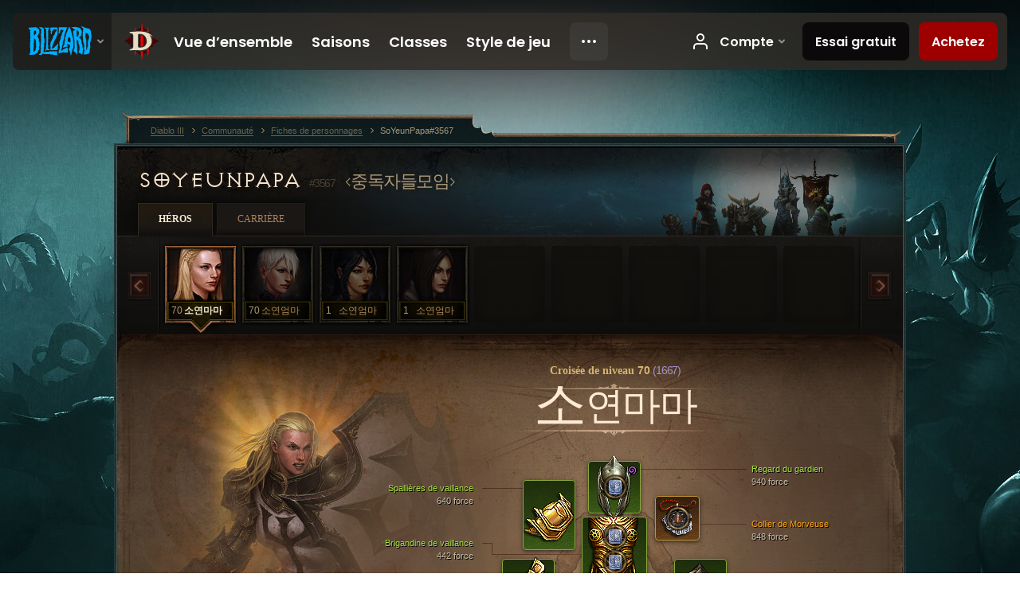

--- FILE ---
content_type: text/html;charset=UTF-8
request_url: https://kr.diablo3.blizzard.com/fr-fr/profile/SoYeunPapa-3567/hero/88591503
body_size: 13992
content:
<!DOCTYPE html>
<html xmlns="http://www.w3.org/1999/xhtml" xml:lang="fr-fr" lang="fr-fr">
<head xmlns:og="http://ogp.me/ns#" xmlns:fb="http://ogp.me/ns/fb#">
<script type="text/javascript">
//<![CDATA[
var BlzCookieConsent = {
host: "blizzard.com",
onetrustScriptUrl: "https://cdn.cookielaw.org/scripttemplates/otSDKStub.js",
onetrustDomainScript: "22011b0f-2c46-49a3-a7bf-5f98a4d4da65",
cookieInfoUrlPattern: "/cookies/?$"
}
//]]>
</script>
<script type="text/javascript" src="/static/js/libs/cookie-consent-filter-compat.js?v=58-137" defer></script>
<script>
//<![CDATA[
var dataLayer = dataLayer|| [];
dataLayer.push({
"authenticated": "0" });
(function(w,d,s,l,i){w[l]=w[l]||[];w[l].push({"gtm.start":new Date().getTime(),event:"gtm.js"});var f=d.getElementsByTagName(s)[0], j=d.createElement(s),dl=l!="dataLayer"?"&amp;l="+l:"";j.async=true;j.src=
"//www.googletagmanager.com/gtm.js?id="+i+dl;f.parentNode.insertBefore(j,f);})
(window,document,"script","dataLayer","GTM-TVHPB9J");
//]]>
</script>
<meta http-equiv="imagetoolbar" content="false" />
<meta http-equiv="X-UA-Compatible" content="IE=edge,chrome=1" />
<title>SoYeunPapa#3567 - Communauté - Diablo III</title>
<link rel="icon" href="/static/images/icons/favicon.ico?v=58-137" type="image/x-icon" />
<link rel="shortcut icon" href="/static/images/icons/favicon.ico?v=58-137" type="image/x-icon" />
<link rel="stylesheet" type="text/css" media="all" href="/static/local-common/css/common-game-site.min.css?v=58-137" />
<link rel="stylesheet" type="text/css" media="all" href="/static/css/legal/ratings.css?v=58-137" />
<link rel="stylesheet" type="text/css" media="all" href="/static/css/d3.css?v=137" />
<link rel="stylesheet" type="text/css" media="all" href="/static/css/tooltips.css?v=137" />
<link rel="stylesheet" type="text/css" media="all" href="/static/css/profile/shared.css?v=58-137" />
<link rel="stylesheet" type="text/css" media="all" href="/static/css/profile/hero.css?v=58-137" />
<link rel="stylesheet" type="text/css" media="all" href="/static/css/tool/gear-calculator/hero-slots.css?v=58-137" />
<!--[if IE 6]> <link rel="stylesheet" type="text/css" media="all" href="/static/css/tooltips-ie6.css?v=137" />
<![endif]-->
<script type="text/javascript" src="/static/local-common/js/third-party.js?v=58-137"></script>
<script type="text/javascript" src="/static/local-common/js/common-game-site.min.js?v=58-137"></script>
<meta name="twitter:card" content="summary" />
<meta name="twitter:title" content="SoYeunPapa#3567 - Communauté - Diablo III" />
<meta name="twitter:description" content="crusader de niveau 70" />
<meta name="twitter:image:src" content="https://assets.diablo3.blizzard.com/d3/icons/portraits/100/x1_crusader_female.png" />
<!--[if IE 6]> <script type="text/javascript">
//<![CDATA[
try { document.execCommand('BackgroundImageCache', false, true) } catch(e) {}
//]]>
</script>
<![endif]-->
<script type="text/javascript">
//<![CDATA[
var Core = Core || {},
Login = Login || {};
Core.staticUrl = '/static';
Core.sharedStaticUrl = '/static/local-common';
Core.baseUrl = '/fr-fr';
Core.projectUrl = '';
Core.cdnUrl = 'https://blzmedia-a.akamaihd.net';
Core.supportUrl = 'http://kr.battle.net/support/';
Core.secureSupportUrl = 'https://kr.battle.net/support/';
Core.project = 'd3';
Core.locale = 'fr-fr';
Core.language = 'fr';
Core.region = 'kr';
Core.shortDateFormat = 'dd/MM/yyyy';
Core.dateTimeFormat = 'dd/MM/yyyy HH:mm';
Core.loggedIn = false;
Core.userAgent = 'web';
Login.embeddedUrl = 'https://kr.battle.net/login/login.frag';
var Flash = Flash || {};
Flash.videoPlayer = 'https://blzmedia-a.akamaihd.net/global-video-player/themes/d3/video-player.swf';
Flash.videoBase = 'https://blzmedia-a.akamaihd.net/d3/media/videos';
Flash.ratingImage = 'https://blzmedia-a.akamaihd.net/global-video-player/ratings/d3/fr-fr.jpg';
Flash.expressInstall = 'https://blzmedia-a.akamaihd.net/global-video-player/expressInstall.swf';
Flash.videoBase = 'https://assets.diablo3.blizzard.com/d3/media/videos';
//]]>
</script>
<meta property="fb:app_id" content="155068716934" />
<meta property="og:site_name" content="Diablo III" />
<meta property="og:locale" content="fr_FR" />
<meta property="og:type" content="website" />
<meta property="og:url" content="https://kr.diablo3.blizzard.com/fr-fr/profile/SoYeunPapa-3567/hero/91049258" />
<meta property="og:image" content="https://assets.diablo3.blizzard.com/d3/icons/portraits/100/x1_crusader_female.png" />
<meta property="og:image" content="https://blzmedia-a.akamaihd.net/battle.net/logos/og-d3.png" />
<meta property="og:image" content="https://blzmedia-a.akamaihd.net/battle.net/logos/og-blizzard.png" />
<meta property="og:title" content="소연마마" />
<meta property="og:description" content="crusader de niveau 70" />
<link rel="canonical" href="https://kr.diablo3.blizzard.com/fr-fr/profile/SoYeunPapa-3567/hero/91049258" />
<meta property="d3-cloud-provider" content="aws" />
<meta property="d3-app-name" content="d3-site-prod-kr" />
<meta property="d3-app-version" content="9.5.0" />
</head>
<body class="fr-fr profile profile-hero" itemscope="itemscope" itemtype="http://schema.org/WebPage" data-legal-country="US">
<noscript><iframe src="https://www.googletagmanager.com/ns.html?id=GTM-TVHPB9J"
height="0" width="0" style="display:none;visibility:hidden"></iframe></noscript>
<blz-nav
locale="fr-fr"
content="d3"
link-prefix="https://diablo3.blizzard.com/"
hidden
>
<script async src="https://navbar.blizzard.com/static/v1/nav.js"></script>
</blz-nav>
<div class="bg-wrapper">
<div class="wrapper">
<div id="main-content"></div>
<div class="body" itemscope="itemscope" itemtype="http://schema.org/WebPageElement">
<div class="body-top">
<div class="body-bot">



	<div class="profile-wrapper">
		<div class="profile-head">
			<a href="/fr-fr/profile/SoYeunPapa-3567/">


	<h2 class="header-2" >					SoYeunPapa
					<span class="battleTag">#3567</span>
					<span class="clan">중독자들모임</span>
</h2>
			</a>
	<span class="clear"><!-- --></span>
		</div>



	<ul class="tab-menu ">
				<li class="menu-heroes ">
					<a href="/fr-fr/profile/SoYeunPapa-3567/hero/91049258"
					
					 class="tab-active">
					<span>Héros</span>
					</a>
				</li>
				<li class="menu-career ">
					<a href="/fr-fr/profile/SoYeunPapa-3567/career"
					
					>
					<span>Carrière</span>
					</a>
				</li>
	</ul>

		<script type="text/javascript">
		//<![CDATA[
				$(function() {
					Profile.baseUrl = '/fr-fr/profile/SoYeunPapa-3567/';
					Profile.lastHero = 91049258;
					Profile.heroes = [
							{ id: 91049258, name: '소연마마', level: 70, 'class': 'crusader', historyType: 'hero' },
							{ id: 98120856, name: '소연엄마', level: 70, 'class': 'monk', historyType: 'hero' },
							{ id: 98926567, name: '소연엄마', level: 1, 'class': 'wizard', historyType: 'hero' },
							{ id: 88591506, name: '소연엄마', level: 1, 'class': 'demon-hunter', historyType: 'hero' }
					];


						Profile.suppressAjaxLoad = true;

						if (window.history.pushState) {
							var activeHero = Profile.getHero(91049258);
							window.history.replaceState(activeHero, activeHero.name, activeHero.id);
						}
						Profile.bindHistory();
				});
		//]]>
		</script>


		<div class="profile-body" id="profile-body">


	<div class="crusader-female">
		<div class="profile-selector MediaCarousel MediaCarousel--heroes" id="heroes">
			<span class="MediaCarousel-page MediaCarousel-page--right MediaCarousel-page--end"><span></span></span>
			<span class="MediaCarousel-page MediaCarousel-page--left MediaCarousel-page--end"><span></span></span>
			<div class="MediaCarousel-scrollWrap">
				<ul class="hero-tabs MediaCarousel-scroll">


						<li class="MediaCarousel-thumb">
							<a class="hero-tab crusader-female active" href="91049258" data-tooltip="#hero-tab-tooltip-0">
								<span class="hero-portrait">
								</span>
								<span class="level">70</span>
								<span class="name">소연마마</span>
							</a>



	<div id="hero-tab-tooltip-0" style="display:none">
		<div class="hero-tab-tooltip profile-tooltip">
			


	<h2 class="subheader-2" >소연마마</h2>

			<p >
				female de niveau <strong>70</strong>
			</p>
		</div>
	</div>
						</li>


						<li class="MediaCarousel-thumb">
							<a class="hero-tab monk-female " href="98120856" data-tooltip="#hero-tab-tooltip-1">
								<span class="hero-portrait">
								</span>
								<span class="level">70</span>
								<span class="name">소연엄마</span>
							</a>



	<div id="hero-tab-tooltip-1" style="display:none">
		<div class="hero-tab-tooltip profile-tooltip">
			


	<h2 class="subheader-2" >소연엄마</h2>

			<p >
				female de niveau <strong>70</strong>
			</p>
		</div>
	</div>
						</li>


						<li class="MediaCarousel-thumb">
							<a class="hero-tab wizard-female " href="98926567" data-tooltip="#hero-tab-tooltip-2">
								<span class="hero-portrait">
								</span>
								<span class="level">1</span>
								<span class="name">소연엄마</span>
							</a>



	<div id="hero-tab-tooltip-2" style="display:none">
		<div class="hero-tab-tooltip profile-tooltip">
			


	<h2 class="subheader-2" >소연엄마</h2>

			<p >
				female de niveau <strong>1</strong>
			</p>
		</div>
	</div>
						</li>


						<li class="MediaCarousel-thumb">
							<a class="hero-tab demon-hunter-female " href="88591506" data-tooltip="#hero-tab-tooltip-3">
								<span class="hero-portrait">
								</span>
								<span class="level">1</span>
								<span class="name">소연엄마</span>
							</a>



	<div id="hero-tab-tooltip-3" style="display:none">
		<div class="hero-tab-tooltip profile-tooltip">
			


	<h2 class="subheader-2" >소연엄마</h2>

			<p >
				female de niveau <strong>1</strong>
			</p>
		</div>
	</div>
						</li>
							<li class="MediaCarousel-thumb">
								<span class="hero-tab empty-hero"></span>
							</li>
							<li class="MediaCarousel-thumb">
								<span class="hero-tab empty-hero"></span>
							</li>
							<li class="MediaCarousel-thumb">
								<span class="hero-tab empty-hero"></span>
							</li>
							<li class="MediaCarousel-thumb">
								<span class="hero-tab empty-hero"></span>
							</li>
							<li class="MediaCarousel-thumb">
								<span class="hero-tab empty-hero"></span>
							</li>
				</ul>
			</div>
		</div>

		<div class="profile-sheet">




	<h2 class="class" >				<a href="/fr-fr/class/crusader/">

					<span>Croisée de niveau <strong>70<span class="paragon-level">(1 667)</span></strong></span>

				</a>
</h2>

			

	<h2 class="header-2 name" >소연마마</h2>


			<div class="paperdoll" id="paperdoll">

		<div class="weapon-flourish main-hand-flourish elemental-lightning"></div>

	<ul class="gear-slots">
	<li class="slot-head">

				<a class="slot-link" href="/fr-fr/artisan/blacksmith/recipe/guardians-gaze" data-d3tooltip="item-profile/133603~91049258~guardians-gaze~P74_Unique_Helm_015">
				<span class="d3-icon d3-icon-item d3-icon-item-green">
					<span class="icon-item-gradient">
						<span class="icon-item-inner"></span>
					</span>
				</span>

					<span class="image">
					<img src="https://assets.diablo3.blizzard.com/d3/icons/items/large/p74_unique_helm_015_crusader_male.png" alt="" />
				</span>

		<span class="sockets-wrapper">
			<span class="sockets-align">
					<span class="socket">
						<img class="gem" src="https://assets.diablo3.blizzard.com/d3/icons/items/small/x1_diamond_10_demonhunter_male.png" />
					</span><br />
			</span>
		</span>
				</a>


		<a href="/fr-fr/item/crown-of-valor-P67_Unique_Helm_Set_01" class="item-transmog" >
			<img src="/static/images/profile/hero/bg-transmog.gif?v=58-137" />
		</a>

	</li>
	<li class="slot-torso">

				<a class="slot-link" href="/fr-fr/item/brigandine-of-valor-P67_Unique_Chest_Set_01" data-d3tooltip="item-profile/133603~91049258~brigandine-of-valor~P67_Unique_Chest_Set_01">
				<span class="d3-icon d3-icon-item d3-icon-item-green">
					<span class="icon-item-gradient">
						<span class="icon-item-inner"></span>
					</span>
				</span>

					<span class="image">
					<img src="https://assets.diablo3.blizzard.com/d3/icons/items/large/p67_unique_chest_set_01_crusader_male.png" alt="" />
				</span>

		<span class="sockets-wrapper">
			<span class="sockets-align">
					<span class="socket">
						<img class="gem" src="https://assets.diablo3.blizzard.com/d3/icons/items/small/x1_diamond_10_demonhunter_male.png" />
					</span><br />
					<span class="socket">
						<img class="gem" src="https://assets.diablo3.blizzard.com/d3/icons/items/small/x1_diamond_10_demonhunter_male.png" />
					</span><br />
					<span class="socket">
						<img class="gem" src="https://assets.diablo3.blizzard.com/d3/icons/items/small/x1_diamond_10_demonhunter_male.png" />
					</span><br />
			</span>
		</span>
				</a>



	</li>
	<li class="slot-feet">

				<a class="slot-link" href="/fr-fr/item/greaves-of-valor-P67_Unique_Boots_Set_01" data-d3tooltip="item-profile/133603~91049258~greaves-of-valor~P67_Unique_Boots_Set_01">
				<span class="d3-icon d3-icon-item d3-icon-item-green">
					<span class="icon-item-gradient">
						<span class="icon-item-inner"></span>
					</span>
				</span>

					<span class="image">
					<img src="https://assets.diablo3.blizzard.com/d3/icons/items/large/p67_unique_boots_set_01_crusader_male.png" alt="" />
				</span>

				</a>



	</li>
	<li class="slot-hands">

				<a class="slot-link" href="/fr-fr/item/gauntlets-of-valor-P67_Unique_Gloves_Set_01" data-d3tooltip="item-profile/133603~91049258~gauntlets-of-valor~P67_Unique_Gloves_Set_01">
				<span class="d3-icon d3-icon-item d3-icon-item-green">
					<span class="icon-item-gradient">
						<span class="icon-item-inner"></span>
					</span>
				</span>

					<span class="image">
					<img src="https://assets.diablo3.blizzard.com/d3/icons/items/large/p67_unique_gloves_set_01_crusader_male.png" alt="" />
				</span>

				</a>



	</li>
	<li class="slot-shoulders">

				<a class="slot-link" href="/fr-fr/item/spaulders-of-valor-P67_Unique_Shoulder_Set_01" data-d3tooltip="item-profile/133603~91049258~spaulders-of-valor~P67_Unique_Shoulder_Set_01">
				<span class="d3-icon d3-icon-item d3-icon-item-green">
					<span class="icon-item-gradient">
						<span class="icon-item-inner"></span>
					</span>
				</span>

					<span class="image">
					<img src="https://assets.diablo3.blizzard.com/d3/icons/items/large/p67_unique_shoulder_set_01_crusader_male.png" alt="" />
				</span>

				</a>



	</li>
	<li class="slot-legs">

				<a class="slot-link" href="/fr-fr/item/chausses-of-valor-P67_Unique_Pants_Set_01" data-d3tooltip="item-profile/133603~91049258~chausses-of-valor~P67_Unique_Pants_Set_01">
				<span class="d3-icon d3-icon-item d3-icon-item-green">
					<span class="icon-item-gradient">
						<span class="icon-item-inner"></span>
					</span>
				</span>

					<span class="image">
					<img src="https://assets.diablo3.blizzard.com/d3/icons/items/large/p67_unique_pants_set_01_crusader_male.png" alt="" />
				</span>

		<span class="sockets-wrapper">
			<span class="sockets-align">
					<span class="socket">
						<img class="gem" src="https://assets.diablo3.blizzard.com/d3/icons/items/small/x1_diamond_10_demonhunter_male.png" />
					</span><br />
					<span class="socket">
						<img class="gem" src="https://assets.diablo3.blizzard.com/d3/icons/items/small/x1_diamond_10_demonhunter_male.png" />
					</span><br />
			</span>
		</span>
				</a>



	</li>
	<li class="slot-bracers">

				<a class="slot-link" href="/fr-fr/artisan/blacksmith/recipe/guardians-aversion" data-d3tooltip="item-profile/133603~91049258~guardians-aversion~P74_Unique_Bracer_010">
				<span class="d3-icon d3-icon-item d3-icon-item-green">
					<span class="icon-item-gradient">
						<span class="icon-item-inner"></span>
					</span>
				</span>

					<span class="image">
					<img src="https://assets.diablo3.blizzard.com/d3/icons/items/large/p74_unique_bracer_010_demonhunter_male.png" alt="" />
				</span>

				</a>



	</li>
	<li class="slot-mainHand">

				<a class="slot-link" href="/fr-fr/item/flail-of-the-charge-P4_Unique_Flail_2H_Set_01_x1" data-d3tooltip="item-profile/133603~91049258~flail-of-the-charge~P4_Unique_Flail_2H_Set_01_x1">
				<span class="d3-icon d3-icon-item d3-icon-item-green">
					<span class="icon-item-gradient">
						<span class="icon-item-inner"></span>
					</span>
				</span>

					<span class="image">
					<img src="https://assets.diablo3.blizzard.com/d3/icons/items/large/p4_unique_flail_2h_set_01_x1_crusader_male.png" alt="" />
				</span>

		<span class="sockets-wrapper">
			<span class="sockets-align">
					<span class="socket">
						<img class="gem" src="https://assets.diablo3.blizzard.com/d3/icons/items/small/x1_emerald_10_demonhunter_male.png" />
					</span><br />
			</span>
		</span>
				</a>



	</li>
	<li class="slot-offHand">

				<a class="slot-link" href="/fr-fr/item/shield-of-the-steed-P4_Unique_Shield_Set_01_x1" data-d3tooltip="item-profile/133603~91049258~shield-of-the-steed~P4_Unique_Shield_Set_01_x1">
				<span class="d3-icon d3-icon-item d3-icon-item-green">
					<span class="icon-item-gradient">
						<span class="icon-item-inner"></span>
					</span>
				</span>

					<span class="image">
					<img src="https://assets.diablo3.blizzard.com/d3/icons/items/large/p4_unique_shield_set_01_x1_crusader_male.png" alt="" />
				</span>

				</a>



	</li>
	<li class="slot-waist">

				<a class="slot-link" href="/fr-fr/item/vigilante-belt-P76_Unique_Belt_002" data-d3tooltip="item-profile/133603~91049258~vigilante-belt~P76_Unique_Belt_002">
				<span class="d3-icon d3-icon-item d3-icon-item-orange">
					<span class="icon-item-gradient">
						<span class="icon-item-inner"></span>
					</span>
				</span>

					<span class="image">
					<img src="https://assets.diablo3.blizzard.com/d3/icons/items/large/p76_unique_belt_002_demonhunter_male.png" alt="" />
				</span>

				</a>



	</li>
	<li class="slot-rightFinger">

				<a class="slot-link" href="/fr-fr/item/restraint-Unique_Ring_Set_002_x1" data-d3tooltip="item-profile/133603~91049258~restraint~Unique_Ring_Set_002_x1">
				<span class="d3-icon d3-icon-item d3-icon-item-green">
					<span class="icon-item-gradient">
						<span class="icon-item-inner"></span>
					</span>
				</span>

					<span class="image">
					<img src="https://assets.diablo3.blizzard.com/d3/icons/items/large/unique_ring_set_002_x1_crusader_male.png" alt="" />
				</span>

		<span class="sockets-wrapper">
			<span class="sockets-align">
					<span class="socket">
						<img class="gem" src="https://assets.diablo3.blizzard.com/d3/icons/items/small/unique_gem_002_x1_demonhunter_male.png" />
					</span><br />
			</span>
		</span>
				</a>



	</li>
	<li class="slot-leftFinger">

				<a class="slot-link" href="/fr-fr/item/focus-Unique_Ring_Set_001_x1" data-d3tooltip="item-profile/133603~91049258~focus~Unique_Ring_Set_001_x1">
				<span class="d3-icon d3-icon-item d3-icon-item-green">
					<span class="icon-item-gradient">
						<span class="icon-item-inner"></span>
					</span>
				</span>

					<span class="image">
					<img src="https://assets.diablo3.blizzard.com/d3/icons/items/large/unique_ring_set_001_x1_crusader_male.png" alt="" />
				</span>

		<span class="sockets-wrapper">
			<span class="sockets-align">
					<span class="socket">
						<img class="gem" src="https://assets.diablo3.blizzard.com/d3/icons/items/small/unique_gem_018_x1_demonhunter_male.png" />
					</span><br />
			</span>
		</span>
				</a>



	</li>
	<li class="slot-neck">

				<a class="slot-link" href="/fr-fr/item/squirts-necklace-P66_Unique_Amulet_010" data-d3tooltip="item-profile/133603~91049258~squirts-necklace~P66_Unique_Amulet_010">
				<span class="d3-icon d3-icon-item d3-icon-item-orange">
					<span class="icon-item-gradient">
						<span class="icon-item-inner"></span>
					</span>
				</span>

					<span class="image">
					<img src="https://assets.diablo3.blizzard.com/d3/icons/items/large/p66_unique_amulet_010_demonhunter_male.png" alt="" />
				</span>

		<span class="sockets-wrapper">
			<span class="sockets-align">
					<span class="socket">
						<img class="gem" src="https://assets.diablo3.blizzard.com/d3/icons/items/small/unique_gem_012_x1_demonhunter_male.png" />
					</span><br />
			</span>
		</span>
				</a>



	</li>

	</ul>

	<ul class="gear-labels" id="gear-labels">


		<li class="gear-label slot-head">
				<a href="/fr-fr/artisan/blacksmith/recipe/guardians-gaze"
				   data-d3tooltip="item-profile/133603~91049258~guardians-gaze~P74_Unique_Helm_015"
				   class="label-link d3-color-green">
						<span class="item-name">Regard du gardien</span>
						<span class="bonus-value bonus-77 long-bonus"
							 style="display:none">
						Tuer des monstres octroie 248 4point:points; d’expérience
						</span>
						<span class="bonus-value bonus-392 long-bonus"
							 style="display:none">
						4Châsse:Châsses; (0)
						</span>
						<span class="bonus-value bonus-1208 long-bonus"
							>
						940 force
						</span>
						<span class="bonus-value bonus-171 long-bonus"
							 style="display:none">
						11% à la vitesse de déplacement
						</span>
						<span class="bonus-value bonus-1211 long-bonus"
							 style="display:none">
						935 vitalité
						</span>
						<span class="bonus-value bonus-210 long-bonus"
							 style="display:none">
						Réduit le temps de recharge de toutes les compétences de 12.5%
						</span>
				</a>


		</li>


		<li class="gear-label slot-torso">
				<a href="/fr-fr/item/brigandine-of-valor-P67_Unique_Chest_Set_01"
				   data-d3tooltip="item-profile/133603~91049258~brigandine-of-valor~P67_Unique_Chest_Set_01"
				   class="label-link d3-color-green">
						<span class="item-name">Brigandine de vaillance</span>
						<span class="bonus-value bonus-339 long-bonus"
							 style="display:none">
						5,910 aux dégâts d’épines
						</span>
						<span class="bonus-value bonus-392 long-bonus"
							 style="display:none">
						4Châsse:Châsses; (0)
						</span>
						<span class="bonus-value bonus-1208 long-bonus"
							>
						442 force
						</span>
						<span class="bonus-value bonus-135 long-bonus"
							 style="display:none">
						14% de points de vie
						</span>
						<span class="bonus-value bonus-96 long-bonus"
							 style="display:none">
						+234 à toutes les résistances
						</span>
						<span class="bonus-value bonus-1211 long-bonus"
							 style="display:none">
						498 vitalité
						</span>
				</a>


		</li>


		<li class="gear-label slot-feet">
				<a href="/fr-fr/item/greaves-of-valor-P67_Unique_Boots_Set_01"
				   data-d3tooltip="item-profile/133603~91049258~greaves-of-valor~P67_Unique_Boots_Set_01"
				   class="label-link d3-color-green">
						<span class="item-name">Grèves de vaillance</span>
						<span class="bonus-value bonus-1208 long-bonus"
							>
						630 force
						</span>
						<span class="bonus-value bonus-171 long-bonus"
							 style="display:none">
						12% à la vitesse de déplacement
						</span>
						<span class="bonus-value bonus-93 long-bonus"
							 style="display:none">
						+205 résistance physique
						</span>
						<span class="bonus-value bonus-1211 long-bonus"
							 style="display:none">
						641 vitalité
						</span>
						<span class="bonus-value bonus-1076 long-bonus"
							 style="display:none">
						Ramassage d’or et de globes de vie augmenté de 2 mètres
						</span>
				</a>


		</li>


		<li class="gear-label slot-hands">
				<a href="/fr-fr/item/gauntlets-of-valor-P67_Unique_Gloves_Set_01"
				   data-d3tooltip="item-profile/133603~91049258~gauntlets-of-valor~P67_Unique_Gloves_Set_01"
				   class="label-link d3-color-green">
						<span class="item-name">Gantelets de vaillance</span>
						<span class="bonus-value bonus-77 long-bonus"
							 style="display:none">
						Tuer des monstres octroie 171 4point:points; d’expérience
						</span>
						<span class="bonus-value bonus-203 long-bonus"
							 style="display:none">
						La vitesse d’attaque augmente de 0.06%
						</span>
						<span class="bonus-value bonus-1208 long-bonus"
							>
						685 force
						</span>
						<span class="bonus-value bonus-50 long-bonus"
							 style="display:none">
						33% d’or supplémentaire sur les monstres
						</span>
						<span class="bonus-value bonus-96 long-bonus"
							 style="display:none">
						+92 à toutes les résistances
						</span>
						<span class="bonus-value bonus-253 long-bonus"
							 style="display:none">
						Chances de coup critique augmentées de 9.5%
						</span>
				</a>


		</li>


		<li class="gear-label slot-shoulders">
				<a href="/fr-fr/item/spaulders-of-valor-P67_Unique_Shoulder_Set_01"
				   data-d3tooltip="item-profile/133603~91049258~spaulders-of-valor~P67_Unique_Shoulder_Set_01"
				   class="label-link d3-color-green">
						<span class="item-name">Spallières de vaillance</span>
						<span class="bonus-value bonus-77 long-bonus"
							 style="display:none">
						Tuer des monstres octroie 232 4point:points; d’expérience
						</span>
						<span class="bonus-value bonus-339 long-bonus"
							 style="display:none">
						8,244 aux dégâts d’épines
						</span>
						<span class="bonus-value bonus-1208 long-bonus"
							>
						640 force
						</span>
						<span class="bonus-value bonus-126 long-bonus"
							 style="display:none">
						Régénère 6,730 4point:points; de vie par seconde
						</span>
						<span class="bonus-value bonus-96 long-bonus"
							 style="display:none">
						+115 à toutes les résistances
						</span>
						<span class="bonus-value bonus-1211 long-bonus"
							 style="display:none">
						604 vitalité
						</span>
				</a>


		</li>


		<li class="gear-label slot-legs">
				<a href="/fr-fr/item/chausses-of-valor-P67_Unique_Pants_Set_01"
				   data-d3tooltip="item-profile/133603~91049258~chausses-of-valor~P67_Unique_Pants_Set_01"
				   class="label-link d3-color-green">
						<span class="item-name">Chausses de vaillance</span>
						<span class="bonus-value bonus-1212 long-bonus"
							 style="display:none">
						Niveau requis réduit de 24
						</span>
						<span class="bonus-value bonus-392 long-bonus"
							 style="display:none">
						4Châsse:Châsses; (0)
						</span>
						<span class="bonus-value bonus-1208 long-bonus"
							>
						440 force
						</span>
						<span class="bonus-value bonus-126 long-bonus"
							 style="display:none">
						Régénère 5,224 4point:points; de vie par seconde
						</span>
						<span class="bonus-value bonus-96 long-bonus"
							 style="display:none">
						+156 à toutes les résistances
						</span>
						<span class="bonus-value bonus-1211 long-bonus"
							 style="display:none">
						496 vitalité
						</span>
				</a>


		</li>


		<li class="gear-label slot-bracers">
				<a href="/fr-fr/artisan/blacksmith/recipe/guardians-aversion"
				   data-d3tooltip="item-profile/133603~91049258~guardians-aversion~P74_Unique_Bracer_010"
				   class="label-link d3-color-green">
						<span class="item-name">Aversion du gardien</span>
						<span class="bonus-value bonus-77 long-bonus"
							 style="display:none">
						Tuer des monstres octroie 240 4point:points; d’expérience
						</span>
						<span class="bonus-value bonus-1208 long-bonus"
							>
						615 force
						</span>
						<span class="bonus-value bonus-50 long-bonus"
							 style="display:none">
						34% d’or supplémentaire sur les monstres
						</span>
						<span class="bonus-value bonus-244 long-bonus"
							 style="display:none">
						Les dégâts de foudre augmentent de 19%
						</span>
						<span class="bonus-value bonus-96 long-bonus"
							 style="display:none">
						+117 à toutes les résistances
						</span>
						<span class="bonus-value bonus-1211 long-bonus"
							 style="display:none">
						617 vitalité
						</span>
				</a>


		</li>


		<li class="gear-label slot-mainHand">
				<a href="/fr-fr/item/flail-of-the-charge-P4_Unique_Flail_2H_Set_01_x1"
				   data-d3tooltip="item-profile/133603~91049258~flail-of-the-charge~P4_Unique_Flail_2H_Set_01_x1"
				   class="label-link d3-color-green">
						<span class="item-name">Fléau de la charge</span>
						<span class="weapon-dps">
						3 741,1 DPS
					</span>
						<span class="bonus-value bonus-353 long-bonus"
							 style="display:none">
						13,212 4point:points; de vie par victime
						</span>
						<span class="bonus-value bonus-392 long-bonus"
							 style="display:none">
						4Châsse:Châsses; (0)
						</span>
						<span class="bonus-value bonus-1208 long-bonus"
							>
						968 force
						</span>
						<span class="bonus-value bonus-241 long-bonus"
							 style="display:none">
						9% de dégâts
						</span>
						<span class="bonus-value bonus-210 long-bonus"
							 style="display:none">
						Réduit le temps de recharge de toutes les compétences de 8%
						</span>
						<span class="bonus-value bonus-258 long-bonus"
							 style="display:none">
						Dégâts des coups critiques augmentés de 130% 
						</span>
				</a>


		</li>


		<li class="gear-label slot-offHand">
				<a href="/fr-fr/item/shield-of-the-steed-P4_Unique_Shield_Set_01_x1"
				   data-d3tooltip="item-profile/133603~91049258~shield-of-the-steed~P4_Unique_Shield_Set_01_x1"
				   class="label-link d3-color-green">
						<span class="item-name">Bouclier du destrier</span>
						<span class="bonus-value bonus-34 long-bonus"
							 style="display:none">
						594 armure
						</span>
						<span class="bonus-value bonus-1208 long-bonus"
							>
						746 force
						</span>
						<span class="bonus-value bonus-253 long-bonus"
							 style="display:none">
						Chances de coup critique augmentées de 9.5%
						</span>
				</a>


		</li>


		<li class="gear-label slot-waist">
				<a href="/fr-fr/item/vigilante-belt-P76_Unique_Belt_002"
				   data-d3tooltip="item-profile/133603~91049258~vigilante-belt~P76_Unique_Belt_002"
				   class="label-link d3-color-orange">
						<span class="item-name">Ceinture de milicien</span>
						<span class="bonus-value bonus-353 long-bonus"
							 style="display:none">
						5,023 4point:points; de vie par victime
						</span>
						<span class="bonus-value bonus-1208 long-bonus"
							>
						484 force
						</span>
						<span class="bonus-value bonus-135 long-bonus"
							 style="display:none">
						12% de points de vie
						</span>
						<span class="bonus-value bonus-96 long-bonus"
							 style="display:none">
						+93 à toutes les résistances
						</span>
						<span class="bonus-value bonus-210 long-bonus"
							 style="display:none">
						Réduit le temps de recharge de toutes les compétences de 8%
						</span>
						<span class="bonus-value bonus-1076 long-bonus"
							 style="display:none">
						Ramassage d’or et de globes de vie augmenté de 2 mètres
						</span>
				</a>


		</li>


		<li class="gear-label slot-rightFinger">
				<a href="/fr-fr/item/restraint-Unique_Ring_Set_002_x1"
				   data-d3tooltip="item-profile/133603~91049258~restraint~Unique_Ring_Set_002_x1"
				   class="label-link d3-color-green">
						<span class="item-name">Contrainte</span>
						<span class="bonus-value bonus-77 long-bonus"
							 style="display:none">
						Tuer des monstres octroie 258 4point:points; d’expérience
						</span>
						<span class="bonus-value bonus-353 long-bonus"
							 style="display:none">
						7,441 4point:points; de vie par victime
						</span>
						<span class="bonus-value bonus-392 long-bonus"
							 style="display:none">
						4Châsse:Châsses; (0)
						</span>
						<span class="bonus-value bonus-1208 long-bonus"
							>
						605 force
						</span>
						<span class="bonus-value bonus-258 long-bonus"
							 style="display:none">
						Dégâts des coups critiques augmentés de 50% 
						</span>
				</a>


		</li>


		<li class="gear-label slot-leftFinger">
				<a href="/fr-fr/item/focus-Unique_Ring_Set_001_x1"
				   data-d3tooltip="item-profile/133603~91049258~focus~Unique_Ring_Set_001_x1"
				   class="label-link d3-color-green">
						<span class="item-name">Catalyseur</span>
						<span class="bonus-value bonus-392 long-bonus"
							 style="display:none">
						4Châsse:Châsses; (0)
						</span>
						<span class="bonus-value bonus-1208 long-bonus"
							>
						648 force
						</span>
						<span class="bonus-value bonus-707 long-bonus"
							 style="display:none">
						Réduit la durée des effets affectant le contrôle de 35%
						</span>
						<span class="bonus-value bonus-86 long-bonus"
							 style="display:none">
						Les globes de vie et les potions font récupérer Value 4point:points; de vie
						</span>
						<span class="bonus-value bonus-1211 long-bonus"
							 style="display:none">
						576 vitalité
						</span>
						<span class="bonus-value bonus-253 long-bonus"
							 style="display:none">
						Chances de coup critique augmentées de 5.5%
						</span>
				</a>


		</li>


		<li class="gear-label slot-neck">
				<a href="/fr-fr/item/squirts-necklace-P66_Unique_Amulet_010"
				   data-d3tooltip="item-profile/133603~91049258~squirts-necklace~P66_Unique_Amulet_010"
				   class="label-link d3-color-orange">
						<span class="item-name">Collier de Morveuse</span>
						<span class="bonus-value bonus-203 long-bonus"
							 style="display:none">
						La vitesse d’attaque augmente de 0.07%
						</span>
						<span class="bonus-value bonus-392 long-bonus"
							 style="display:none">
						4Châsse:Châsses; (0)
						</span>
						<span class="bonus-value bonus-1208 long-bonus"
							>
						848 force
						</span>
						<span class="bonus-value bonus-707 long-bonus"
							 style="display:none">
						Réduit la durée des effets affectant le contrôle de 22%
						</span>
						<span class="bonus-value bonus-50 long-bonus"
							 style="display:none">
						80% d’or supplémentaire sur les monstres
						</span>
						<span class="bonus-value bonus-258 long-bonus"
							 style="display:none">
						Dégâts des coups critiques augmentés de 63% 
						</span>
				</a>


		</li>
	</ul>

	<ul class="gear-lines">
				<li class="slot-head"></li>
				<li class="slot-torso"></li>
				<li class="slot-feet"></li>
				<li class="slot-hands"></li>
				<li class="slot-shoulders"></li>
				<li class="slot-legs"></li>
				<li class="slot-bracers"></li>
				<li class="slot-mainHand"></li>
				<li class="slot-offHand"></li>
				<li class="slot-waist"></li>
				<li class="slot-rightFinger"></li>
				<li class="slot-leftFinger"></li>
				<li class="slot-neck"></li>
	</ul>
			</div>


		<div class="gear-bonuses" id="bonuses">
			

	<h3 class="header-3" ><span class="help-icon tip" data-tooltip="#gear-bonuses-tooltip"></span>Bonus d’équipement</h3>


			<div id="gear-bonuses-tooltip" style="display: none;">
				<div class="profile-tooltip">
					


	<h2 class="subheader-2" >Bonus d’équipement</h2>

					<p>Il s’agit de la liste des bonus les plus importants apportés par votre équipement. Vous pouvez sélectionner l’un d’entre eux afin d’afficher les objets qui vous le confèrent.</p>
				</div>
			</div>

			<ul>
					<li>
						<a href="javascript:;" class="bonus-stat" data-bonus-index="1208">
							<span class="bonus-radio active"></span>8,691 force
						</a>
					</li>
					<li>
						<a href="javascript:;" class="bonus-stat" data-bonus-index="1211">
							<span class="bonus-radio"></span>4,367 vitalité
						</a>
					</li>
					<li>
						<a href="javascript:;" class="bonus-stat" data-bonus-index="392">
							<span class="bonus-radio"></span>4Châsse:Châsses; (0)
						</a>
					</li>
					<li>
						<a href="javascript:;" class="bonus-stat" data-bonus-index="96">
							<span class="bonus-radio"></span>+807 à toutes les résistances
						</a>
					</li>
					<li>
						<a href="javascript:;" class="bonus-stat" data-bonus-index="77">
							<span class="bonus-radio"></span>Tuer des monstres octroie 1,149 4point:points; d’expérience
						</a>
					</li>
			</ul>
		</div>

	<span class="clear"><!-- --></span>
		</div>

		<div class="profile-lower">

			<div class="profile-overview" id="overview">


	<div class="page-section skills">
			<div class="section-header ">
				

	<h3 class="header-3" >Compétences</h3>


			</div>

		<div class="section-body">
		<a href="/fr-fr/calculator/" class="profile-link">
			Afficher dans le calculateur de talents
			<span class="icon-frame icon-frame-text">
				<span class="icon-16 icon-16-rarrow"></span>
			</span>
		</a>

		<div class="skills-wrapper">

			<ul class="active-skills clear-after">

						<li>
							<div id="active-skill-tooltip-0" style="display:none;">
	<div class="d3-tooltip d3-tooltip-skill">



	<div class="tooltip-head">
		<h3 class="">Éblouissement</h3>
	</div>

	<div class="tooltip-body ">




		<span class="d3-icon d3-icon-skill d3-icon-skill-64 " style="background-image: url('https://assets.diablo3.blizzard.com/d3/icons/skills/64/x1_crusader_shieldglare.png'); width: 64px; height: 64px;">
			<span class="frame"></span>
		</span>

			<div class="description">
					<p><span class="d3-color-gold">Temps de recharge :</span> <span class="d3-color-green">12</span> secondes</p>

<p>La lumière jaillit de votre bouclier et aveugle tous les ennemis dans les <span class="d3-color-green">30</span> mètres devant vous pendant <span class="d3-color-green">4</span> secondes.</p>

<p>Nécessite Bouclier</p>
				
					<p class="special">Défensives</p>
				<p class="subtle">Débloqué au niveau <em>4</em></p>
			</div>

	</div>


	<div class="tooltip-extension rune-extension">
	<span class="d3-icon d3-icon-rune d3-icon-rune-large">
		<span class="rune-a"></span>
	</span>
				

	<h3 class="header-3" >Verdict divin</h3>

					<p>Les ennemis aveuglés subissent <span class="d3-color-green">20%</span> de dégâts supplémentaires pendant <span class="d3-color-green">4</span> secondes.</p>
				<p class="subtle">Débloqué au niveau <em>12</em></p>
	</div>

	</div>
							</div>

							<a id="active-skill-tooltip-0-link" href="/fr-fr/class/crusader/active/shield-glare" data-tooltip="#active-skill-tooltip-0">



		<span class="d3-icon d3-icon-skill d3-icon-skill-42 " style="background-image: url('https://assets.diablo3.blizzard.com/d3/icons/skills/42/x1_crusader_shieldglare.png'); width: 42px; height: 42px;">
			<span class="frame"></span>
		</span>
								<span class="skill-name">
									Éblouissement
									<span class="rune-name">
										Verdict divin
									</span>
								</span>
							</a>
							<span class="slot slot-primary"></span>

		<script type="text/javascript">
		//<![CDATA[
								$(function() {
									$("#active-skill-tooltip-0-link").data("tooltip-options", {className: "ui-tooltip-d3"});
								});
		//]]>
		</script>
						</li>

						<li>
							<div id="active-skill-tooltip-1" style="display:none;">
	<div class="d3-tooltip d3-tooltip-skill">



	<div class="tooltip-head">
		<h3 class="">Poing des Cieux</h3>
	</div>

	<div class="tooltip-body ">




		<span class="d3-icon d3-icon-skill d3-icon-skill-64 " style="background-image: url('https://assets.diablo3.blizzard.com/d3/icons/skills/64/x1_crusader_fistoftheheavens.png'); width: 64px; height: 64px;">
			<span class="frame"></span>
		</span>

			<div class="description">
					<p><span class="d3-color-gold">Coût :</span> <span class="d3-color-green">30</span> points de colère</p>

<p>Vous faites s’abattre du ciel un éclair qui explose et inflige un montant de dégâts de foudre égal à <span class="d3-color-green">545%</span> des dégâts de votre arme à tous les ennemis dans les <span class="d3-color-green">8</span> mètres. En explosant, l’éclair se fractionne en <span class="d3-color-green">6</span> éclairs perforants qui rayonnent et infligent un montant de dégâts de foudre égal à <span class="d3-color-green">255%</span> des dégâts de votre arme.</p>
				
					<p class="special">Secondaires</p>
				<p class="subtle">Débloqué au niveau <em>26</em></p>
			</div>

	</div>


	<div class="tooltip-extension rune-extension">
	<span class="d3-icon d3-icon-rune d3-icon-rune-large">
		<span class="rune-c"></span>
	</span>
				

	<h3 class="header-3" >Crevasse</h3>

					<p>Crée une crevasse d’énergie électrique qui foudroie les ennemis proches et leur inflige un montant de dégâts de foudre égal à <span class="d3-color-green">410%</span> des dégâts de votre arme pendant <span class="d3-color-green">5</span> secondes. Si une autre crevasse est proche, un arc électrique se crée entre elles et leur inflige un montant de dégâts de foudre égal à <span class="d3-color-green">135%</span> des dégâts de votre arme à chaque arc.</p>
				<p class="subtle">Débloqué au niveau <em>42</em></p>
	</div>

	</div>
							</div>

							<a id="active-skill-tooltip-1-link" href="/fr-fr/class/crusader/active/fist-of-the-heavens" data-tooltip="#active-skill-tooltip-1">



		<span class="d3-icon d3-icon-skill d3-icon-skill-42 " style="background-image: url('https://assets.diablo3.blizzard.com/d3/icons/skills/42/x1_crusader_fistoftheheavens.png'); width: 42px; height: 42px;">
			<span class="frame"></span>
		</span>
								<span class="skill-name">
									Poing des Cieux
									<span class="rune-name">
										Crevasse
									</span>
								</span>
							</a>
							<span class="slot slot-secondary"></span>

		<script type="text/javascript">
		//<![CDATA[
								$(function() {
									$("#active-skill-tooltip-1-link").data("tooltip-options", {className: "ui-tooltip-d3"});
								});
		//]]>
		</script>
						</li>

						<li>
							<div id="active-skill-tooltip-2" style="display:none;">
	<div class="d3-tooltip d3-tooltip-skill">



	<div class="tooltip-head">
		<h3 class="">Galvanisation</h3>
	</div>

	<div class="tooltip-body ">




		<span class="d3-icon d3-icon-skill d3-icon-skill-64 " style="background-image: url('https://assets.diablo3.blizzard.com/d3/icons/skills/64/x1_crusader_ironskin.png'); width: 64px; height: 64px;">
			<span class="frame"></span>
		</span>

			<div class="description">
					<p><span class="d3-color-gold">Temps de recharge :</span> <span class="d3-color-green">30</span> secondes</p>

<p>Votre peau devient aussi dure que le fer et absorbe <span class="d3-color-green">50%</span> de tous les dégâts subis pendant <span class="d3-color-green">4</span> secondes.</p>
				
					<p class="special">Défensives</p>
				<p class="subtle">Débloqué au niveau <em>8</em></p>
			</div>

	</div>


	<div class="tooltip-extension rune-extension">
	<span class="d3-icon d3-icon-rune d3-icon-rune-large">
		<span class="rune-b"></span>
	</span>
				

	<h3 class="header-3" >Alliage</h3>

					<p>Porte la durée de l’effet à <span class="d3-color-green">7</span> secondes.</p>
				<p class="subtle">Débloqué au niveau <em>21</em></p>
	</div>

	</div>
							</div>

							<a id="active-skill-tooltip-2-link" href="/fr-fr/class/crusader/active/iron-skin" data-tooltip="#active-skill-tooltip-2">



		<span class="d3-icon d3-icon-skill d3-icon-skill-42 " style="background-image: url('https://assets.diablo3.blizzard.com/d3/icons/skills/42/x1_crusader_ironskin.png'); width: 42px; height: 42px;">
			<span class="frame"></span>
		</span>
								<span class="skill-name">
									Galvanisation
									<span class="rune-name">
										Alliage
									</span>
								</span>
							</a>
							<span class="slot slot-1"></span>

		<script type="text/javascript">
		//<![CDATA[
								$(function() {
									$("#active-skill-tooltip-2-link").data("tooltip-options", {className: "ui-tooltip-d3"});
								});
		//]]>
		</script>
						</li>

						<li>
							<div id="active-skill-tooltip-3" style="display:none;">
	<div class="d3-tooltip d3-tooltip-skill">



	<div class="tooltip-head">
		<h3 class="">Charge de destrier</h3>
	</div>

	<div class="tooltip-body ">




		<span class="d3-icon d3-icon-skill d3-icon-skill-64 " style="background-image: url('https://assets.diablo3.blizzard.com/d3/icons/skills/64/x1_crusader_steedcharge.png'); width: 64px; height: 64px;">
			<span class="frame"></span>
		</span>

			<div class="description">
					<p><span class="d3-color-gold">Temps de recharge :</span> <span class="d3-color-green">16</span> secondes</p>

<p>Vous enfourchez un destrier magique qui vous permet de traverser sans encombre les lignes ennemies pendant <span class="d3-color-green">2</span> secondes.</p>
				
					<p class="special">Utilitaires</p>
				<p class="subtle">Débloqué au niveau <em>13</em></p>
			</div>

	</div>


	<div class="tooltip-extension rune-extension">
	<span class="d3-icon d3-icon-rune d3-icon-rune-large">
		<span class="rune-b"></span>
	</span>
				

	<h3 class="header-3" >Destrier de fond</h3>

					<p>Porte la durée à <span class="d3-color-green">3</span> secondes.</p>
				<p class="subtle">Débloqué au niveau <em>42</em></p>
	</div>

	</div>
							</div>

							<a id="active-skill-tooltip-3-link" href="/fr-fr/class/crusader/active/steed-charge" data-tooltip="#active-skill-tooltip-3">



		<span class="d3-icon d3-icon-skill d3-icon-skill-42 " style="background-image: url('https://assets.diablo3.blizzard.com/d3/icons/skills/42/x1_crusader_steedcharge.png'); width: 42px; height: 42px;">
			<span class="frame"></span>
		</span>
								<span class="skill-name">
									Charge de destrier
									<span class="rune-name">
										Destrier de fond
									</span>
								</span>
							</a>
							<span class="slot slot-2"></span>

		<script type="text/javascript">
		//<![CDATA[
								$(function() {
									$("#active-skill-tooltip-3-link").data("tooltip-options", {className: "ui-tooltip-d3"});
								});
		//]]>
		</script>
						</li>

						<li>
							<div id="active-skill-tooltip-4" style="display:none;">
	<div class="d3-tooltip d3-tooltip-skill">



	<div class="tooltip-head">
		<h3 class="">Lois de la vaillance</h3>
	</div>

	<div class="tooltip-body ">




		<span class="d3-icon d3-icon-skill d3-icon-skill-64 " style="background-image: url('https://assets.diablo3.blizzard.com/d3/icons/skills/64/x1_crusader_lawsofvalor2.png'); width: 64px; height: 64px;">
			<span class="frame"></span>
		</span>

			<div class="description">
					<p><span class="d3-color-gold">Temps de recharge :</span> <span class="d3-color-green">30</span> secondes</p>

<p><span class="d3-color-gold">Compétence active :</span> vous renforcez la loi, qui augmente alors la vitesse d’attaque de vos alliés et la vôtre de <span class="d3-color-green">15%</span> pendant <span class="d3-color-green">5</span> secondes.</p>

<p><span class="d3-color-gold">Compétence passive :</span> vous récitez la loi, ce qui augmente votre vitesse d’attaque et celle de vos alliés de <span class="d3-color-green">8%</span>.</p>

<p><span class="d3-color-yellow">Une seule loi peut être active à la fois.</span></p>
				
					<p class="special">Lois</p>
				<p class="subtle">Débloqué au niveau <em>14</em></p>
			</div>

	</div>


	<div class="tooltip-extension rune-extension">
	<span class="d3-icon d3-icon-rune d3-icon-rune-large">
		<span class="rune-c"></span>
	</span>
				

	<h3 class="header-3" >Critique</h3>

					<p><span class="d3-color-gold">Compétence active :</span> renforcer la loi augmente également vos dégâts critiques de <span class="d3-color-green">50%</span>.</p>
				<p class="subtle">Débloqué au niveau <em>33</em></p>
	</div>

	</div>
							</div>

							<a id="active-skill-tooltip-4-link" href="/fr-fr/class/crusader/active/laws-of-valor" data-tooltip="#active-skill-tooltip-4">



		<span class="d3-icon d3-icon-skill d3-icon-skill-42 " style="background-image: url('https://assets.diablo3.blizzard.com/d3/icons/skills/42/x1_crusader_lawsofvalor2.png'); width: 42px; height: 42px;">
			<span class="frame"></span>
		</span>
								<span class="skill-name">
									Lois de la vaillance
									<span class="rune-name">
										Critique
									</span>
								</span>
							</a>
							<span class="slot slot-3"></span>

		<script type="text/javascript">
		//<![CDATA[
								$(function() {
									$("#active-skill-tooltip-4-link").data("tooltip-options", {className: "ui-tooltip-d3"});
								});
		//]]>
		</script>
						</li>

						<li>
							<div id="active-skill-tooltip-5" style="display:none;">
	<div class="d3-tooltip d3-tooltip-skill">



	<div class="tooltip-head">
		<h3 class="">Champion d’Akarat</h3>
	</div>

	<div class="tooltip-body ">




		<span class="d3-icon d3-icon-skill d3-icon-skill-64 " style="background-image: url('https://assets.diablo3.blizzard.com/d3/icons/skills/64/x1_crusader_akaratschampion.png'); width: 64px; height: 64px;">
			<span class="frame"></span>
		</span>

			<div class="description">
					<p><span class="d3-color-gold">Temps de recharge :</span> <span class="d3-color-green">90</span> secondes</p>

<p>Vous explosez de toute la puissance de votre ordre, ce qui augmente vos dégâts de <span class="d3-color-green">35%</span> et votre régénération de colère de <span class="d3-color-green">5</span> pendant <span class="d3-color-green">20</span> secondes.</p>
				
					<p class="special">Sentence</p>
				<p class="subtle">Débloqué au niveau <em>25</em></p>
			</div>

	</div>


	<div class="tooltip-extension rune-extension">
	<span class="d3-icon d3-icon-rune d3-icon-rune-large">
		<span class="rune-d"></span>
	</span>
				

	<h3 class="header-3" >Émulation</h3>

					<p>Augmente votre armure de <span class="d3-color-green">150%</span> tant que Champion d’Akarat est actif.</p>

<p>La première fois que vous subissez des dégâts qui devraient vous tuer alors que Champion d’Akarat est actif, vous récupérez tous vos points de vie.</p>
				<p class="subtle">Débloqué au niveau <em>49</em></p>
	</div>

	</div>
							</div>

							<a id="active-skill-tooltip-5-link" href="/fr-fr/class/crusader/active/akarats-champion" data-tooltip="#active-skill-tooltip-5">



		<span class="d3-icon d3-icon-skill d3-icon-skill-42 " style="background-image: url('https://assets.diablo3.blizzard.com/d3/icons/skills/42/x1_crusader_akaratschampion.png'); width: 42px; height: 42px;">
			<span class="frame"></span>
		</span>
								<span class="skill-name">
									Champion d’Akarat
									<span class="rune-name">
										Émulation
									</span>
								</span>
							</a>
							<span class="slot slot-4"></span>

		<script type="text/javascript">
		//<![CDATA[
								$(function() {
									$("#active-skill-tooltip-5-link").data("tooltip-options", {className: "ui-tooltip-d3"});
								});
		//]]>
		</script>
						</li>
			</ul>
	<span class="clear"><!-- --></span>

			<ul class="passive-skills clear-after">
					<li>
							<a href="/fr-fr/class/crusader/passive/heavenly-strength">
								<span class="passive-icon">
									<img src="https://assets.diablo3.blizzard.com/d3/icons/skills/42/x1_crusader_passive_heavenlystrength.png" style="width:32px; height:32px" />
								</span>
								<span class="skill-name">Force des cieux</span>
							</a>
					</li>
					<li>
							<a href="/fr-fr/class/crusader/passive/indestructible">
								<span class="passive-icon">
									<img src="https://assets.diablo3.blizzard.com/d3/icons/skills/42/x1_crusader_passive_indestructible.png" style="width:32px; height:32px" />
								</span>
								<span class="skill-name">Indestructible</span>
							</a>
					</li>
					<li>
							<a href="/fr-fr/class/crusader/passive/lord-commander">
								<span class="passive-icon">
									<img src="https://assets.diablo3.blizzard.com/d3/icons/skills/42/x1_crusader_passive_lordcommander.png" style="width:32px; height:32px" />
								</span>
								<span class="skill-name">Commandant en chef</span>
							</a>
					</li>
					<li>
							<a href="/fr-fr/class/crusader/passive/finery">
								<span class="passive-icon">
									<img src="https://assets.diablo3.blizzard.com/d3/icons/skills/42/x1_crusader_passive_finery.png" style="width:32px; height:32px" />
								</span>
								<span class="skill-name">Opulence</span>
							</a>
					</li>
			</ul>
	<span class="clear"><!-- --></span>
		</div>
		</div>
	</div>


	<div class="page-section attributes">
			<div class="section-header ">
				

	<h3 class="header-3" >Attributs</h3>


			</div>

		<div class="section-body">

		<ul class="attributes-core">
			<li>
				<span class="label">Force</span>
				<span class="value">10962</span>
			</li>
			<li>
				<span class="label">Dextérité</span>
				<span class="value">77</span>
			</li>
			<li>
				<span class="label">Intelligence</span>
				<span class="value">77</span>
			</li>
			<li>
				<span class="label">Vitalité</span>
				<span class="value">4514</span>
			</li>
			<li class="clear"></li>
		</ul>

		<ul class="attributes-core secondary">
            <li>
                <span class="label">Dégâts</span>
                <span class="value">796010</span>
            </li>

			<li>
				<span class="label">Robustesse</span>
				<span class="value">22075500</span>
			</li>

            <li>
                <span class="label">Récupération</span>
                <span class="value">1112340</span>
            </li>

			<li class="clear"></li>
		</ul>

		<ul class="resources">
				<li class="resource">
					<span class="resource-icon resource-wrath">
						<span class="value">123</span>
					</span>
					<span class="label-wrapper"><span class="label">Colère</span></span>
				</li>

			<li class="resource">
				<span class="resource-icon resource-life">
					<span class="value">569k</span>
				</span>
				<span class="label-wrapper"><span class="label">Vie</span></span>
			</li>
		</ul>

		</div>
	</div>

	<div class="page-section kanai-cube">
			<div class="section-header ">
				

	<h3 class="header-3" >Pouvoirs du cube de Kanai</h3>


			</div>

		<div class="section-body">
		<div class="legendary-powers-wrapper">



				<div class="legendary-power-wrapper">
                    <div class="legendary-power-container legendary-power-weapon is-active">
                            <a href="/fr-fr/item/darklight-P67_Unique_Flail_1H_106" class="legendary-power-item" style="background-image: url(https://assets.diablo3.blizzard.com/d3/icons/items/large/p67_unique_flail_1h_106_demonhunter_male.png);"></a>
                    </div>
					<div class="legendary-power-name">
						Armes
					</div>
				</div>



				<div class="legendary-power-wrapper">
                    <div class="legendary-power-container legendary-power-armor is-active">
                            <a href="/fr-fr/item/khassetts-cord-of-righteousness-P42_Crusader_FoH_Belt" class="legendary-power-item" style="background-image: url(https://assets.diablo3.blizzard.com/d3/icons/items/large/p42_crusader_foh_belt_demonhunter_male.png);"></a>
                    </div>
					<div class="legendary-power-name">
						Armure
					</div>
				</div>



				<div class="legendary-power-wrapper">
                    <div class="legendary-power-container legendary-power-jewelry ">
                    </div>
					<div class="legendary-power-name">
						Bijoux
					</div>
				</div>

		</div>
		</div>
	</div>
	<span class="clear"><!-- --></span>
			</div>


	<div class="page-section profile-followers">
			<div class="section-header ">
				

	<h3 class="header-3" >Compagnons</h3>


			</div>

		<div class="section-body">
		<a href="/fr-fr/calculator/follower" class="profile-link">
			Afficher dans le calculateur de talents
			<span class="icon-frame icon-frame-text">
				<span class="icon-16 icon-16-rarrow"></span>
			</span>
		</a>

		<div class="followers">


				<div class="follower-wrapper follower-scoundrel">
						<a href="/fr-fr/follower/scoundrel/" class="follower-header">
							

	<h3 class="header-3" >Brigand</h3>

							<span class="level">&#160;</span>
						</a>

						<ul class="items">
								<li>


		<span class="slot slot-shoulders" data-tooltip="Épaules">

		</span>

</li>
								<li>


		<span class="slot slot-head" data-tooltip="Tête">

		</span>

</li>
								<li>


		<span class="slot slot-neck" data-tooltip="Cou">

		</span>

</li>
								<li>


		<span class="slot slot-special" data-tooltip="Jeton de brigand">

		</span>

</li>
								<li>


		<span class="slot slot-hands" data-tooltip="Mains">

		</span>

</li>
								<li>


		<span class="slot slot-torso" data-tooltip="Torse">

		</span>

</li>
								<li>


		<span class="slot slot-bracers" data-tooltip="Brassards">

		</span>

</li>
								<li>


		<span class="slot slot-leftFinger" data-tooltip="Doigts">

		</span>

</li>
								<li>


		<span class="slot slot-waist" data-tooltip="Taille">

		</span>

</li>
								<li>


		<span class="slot slot-rightFinger" data-tooltip="Doigts">

		</span>

</li>
								<li>		<a href="/fr-fr/item/light-crossbow-Crossbow_001" class="slot slot-mainHand" data-d3tooltip="item-profile/133603~91049258~light-crossbow-of-slaying~Crossbow_001~scoundrel">




	<span class="d3-icon d3-icon-item d3-icon-item-large  d3-icon-item-blue">
		<span class="icon-item-gradient">
			<span class="icon-item-inner icon-item-default" style="background-image: url(https://assets.diablo3.blizzard.com/d3/icons/items/large/crossbow_001_demonhunter_male.png); ">
			</span>
		</span>
	</span>

		</a>
</li>
								<li>


		<span class="slot slot-legs" data-tooltip="Jambes">

		</span>

</li>
								<li>


		<span class="slot slot-feet" data-tooltip="Pieds">

		</span>

</li>
								<li>


		<span class="slot slot-offHand empty-offhand" data-tooltip="Les brigands ne peuvent pas utiliser d’équipement de main gauche.">
			<span class="icon-item-inner icon-item-default" style="background-image: url(https://assets.diablo3.blizzard.com/d3/icons/items/large/crossbow_001_demonhunter_male.png);"></span>
		</span>

</li>
						</ul>

						<ul class="skills">
		<li class="skill empty-skill empty-unlocked">
			<span class="icon-cell" data-tooltip="Compétence disponible mais pas encore choisie.">&#160;</span>
			<span class="name-cell">&#160;</span>
		</li>
		<li class="skill empty-skill empty-unlocked">
			<span class="icon-cell" data-tooltip="Compétence disponible mais pas encore choisie.">&#160;</span>
			<span class="name-cell">&#160;</span>
		</li>
		<li class="skill empty-skill empty-unlocked">
			<span class="icon-cell" data-tooltip="Compétence disponible mais pas encore choisie.">&#160;</span>
			<span class="name-cell">&#160;</span>
		</li>
		<li class="skill empty-skill empty-unlocked">
			<span class="icon-cell" data-tooltip="Compétence disponible mais pas encore choisie.">&#160;</span>
			<span class="name-cell">&#160;</span>
		</li>
						</ul>

	<span class="clear"><!-- --></span>




	<ul class="adventure-stats">
		<li class="empty-stat">
			<span class="value">
		 			0,00%
			</span>
			<span class="label">Découverte d’or</span>
		</li>
		<li class="empty-stat">
			<span class="value">
					0,00%
			</span>
			<span class="label">Découverte d’objets magiques</span>
		</li>
		<li class="empty-stat">
			<span class="value">
					+0,00
			</span>
			<span class="label">Expérience</span>
		</li>
	<span class="clear"><!-- --></span>
	</ul>
				</div>

				<div class="follower-wrapper follower-templar">
						<a href="/fr-fr/follower/templar/" class="follower-header">
							

	<h3 class="header-3" >Templier</h3>

							<span class="level">&#160;</span>
						</a>

						<ul class="items">
								<li>


		<span class="slot slot-shoulders" data-tooltip="Épaules">

		</span>

</li>
								<li>


		<span class="slot slot-head" data-tooltip="Tête">

		</span>

</li>
								<li>


		<span class="slot slot-neck" data-tooltip="Cou">

		</span>

</li>
								<li>


		<span class="slot slot-special" data-tooltip="Relique de templier">

		</span>

</li>
								<li>


		<span class="slot slot-hands" data-tooltip="Mains">

		</span>

</li>
								<li>


		<span class="slot slot-torso" data-tooltip="Torse">

		</span>

</li>
								<li>


		<span class="slot slot-bracers" data-tooltip="Brassards">

		</span>

</li>
								<li>


		<span class="slot slot-leftFinger" data-tooltip="Doigts">

		</span>

</li>
								<li>


		<span class="slot slot-waist" data-tooltip="Taille">

		</span>

</li>
								<li>


		<span class="slot slot-rightFinger" data-tooltip="Doigts">

		</span>

</li>
								<li>		<a href="/fr-fr/item/javelin-Spear_001" class="slot slot-mainHand" data-d3tooltip="item-profile/133603~91049258~javelin~Spear_001~templar">




	<span class="d3-icon d3-icon-item d3-icon-item-large  d3-icon-item-white">
		<span class="icon-item-gradient">
			<span class="icon-item-inner icon-item-default" style="background-image: url(https://assets.diablo3.blizzard.com/d3/icons/items/large/spear_001_demonhunter_male.png); ">
			</span>
		</span>
	</span>

		</a>
</li>
								<li>


		<span class="slot slot-legs" data-tooltip="Jambes">

		</span>

</li>
								<li>


		<span class="slot slot-feet" data-tooltip="Pieds">

		</span>

</li>
								<li>		<a href="/fr-fr/item/buckler-Shield_001" class="slot slot-offHand" data-d3tooltip="item-profile/133603~91049258~buckler~Shield_001~templar">




	<span class="d3-icon d3-icon-item d3-icon-item-large  d3-icon-item-white">
		<span class="icon-item-gradient">
			<span class="icon-item-inner icon-item-default" style="background-image: url(https://assets.diablo3.blizzard.com/d3/icons/items/large/shield_001_demonhunter_male.png); ">
			</span>
		</span>
	</span>

		</a>
</li>
						</ul>

						<ul class="skills">
		<li class="skill empty-skill empty-unlocked">
			<span class="icon-cell" data-tooltip="Compétence disponible mais pas encore choisie.">&#160;</span>
			<span class="name-cell">&#160;</span>
		</li>
		<li class="skill empty-skill empty-unlocked">
			<span class="icon-cell" data-tooltip="Compétence disponible mais pas encore choisie.">&#160;</span>
			<span class="name-cell">&#160;</span>
		</li>
		<li class="skill empty-skill empty-unlocked">
			<span class="icon-cell" data-tooltip="Compétence disponible mais pas encore choisie.">&#160;</span>
			<span class="name-cell">&#160;</span>
		</li>
		<li class="skill empty-skill empty-unlocked">
			<span class="icon-cell" data-tooltip="Compétence disponible mais pas encore choisie.">&#160;</span>
			<span class="name-cell">&#160;</span>
		</li>
						</ul>

	<span class="clear"><!-- --></span>




	<ul class="adventure-stats">
		<li class="empty-stat">
			<span class="value">
		 			0,00%
			</span>
			<span class="label">Découverte d’or</span>
		</li>
		<li class="empty-stat">
			<span class="value">
					0,00%
			</span>
			<span class="label">Découverte d’objets magiques</span>
		</li>
		<li class="empty-stat">
			<span class="value">
					+0,00
			</span>
			<span class="label">Expérience</span>
		</li>
	<span class="clear"><!-- --></span>
	</ul>
				</div>

				<div class="follower-wrapper follower-enchantress">
						<a href="/fr-fr/follower/enchantress/" class="follower-header">
							

	<h3 class="header-3" >Enchanteresse</h3>

							<span class="level">&#160;</span>
						</a>

						<ul class="items">
								<li>		<a href="/fr-fr/item/homing-pads-Unique_Shoulder_001_x1" class="slot slot-shoulders" data-d3tooltip="item-profile/133603~91049258~homing-pads~Unique_Shoulder_001_x1~enchantress">




	<span class="d3-icon d3-icon-item d3-icon-item-large  d3-icon-item-orange">
		<span class="icon-item-gradient">
			<span class="icon-item-inner icon-item-default" style="background-image: url(https://assets.diablo3.blizzard.com/d3/icons/items/large/unique_shoulder_001_x1_demonhunter_male.png); ">
			</span>
		</span>
	</span>

		</a>
</li>
								<li>		<a href="/fr-fr/item/broken-crown-P2_Unique_Helm_001" class="slot slot-head" data-d3tooltip="item-profile/133603~91049258~broken-crown~P2_Unique_Helm_001~enchantress">




	<span class="d3-icon d3-icon-item d3-icon-item-large  d3-icon-item-orange">
		<span class="icon-item-gradient">
			<span class="icon-item-inner icon-item-default" style="background-image: url(https://assets.diablo3.blizzard.com/d3/icons/items/large/p2_unique_helm_001_demonhunter_male.png); ">
			</span>
		</span>
	</span>

		<span class="sockets-wrapper">
			<span class="sockets-align">
						<span class="socket">

						</span><br />
			</span>
		</span>
		</a>
</li>
								<li>		<a href="/fr-fr/item/the-flavor-of-time-P66_Unique_Amulet_001" class="slot slot-neck" data-d3tooltip="item-profile/133603~91049258~the-flavor-of-time~P66_Unique_Amulet_001~enchantress">




	<span class="d3-icon d3-icon-item d3-icon-item-large  d3-icon-item-orange">
		<span class="icon-item-gradient">
			<span class="icon-item-inner icon-item-square" style="background-image: url(https://assets.diablo3.blizzard.com/d3/icons/items/large/p66_unique_amulet_001_demonhunter_male.png); ">
			</span>
		</span>
	</span>

		</a>
</li>
								<li>		<a href="/fr-fr/item/smoking-thurible-x1_FollowerItem_Enchantress_Legendary_01" class="slot slot-special" data-d3tooltip="item-profile/133603~91049258~smoking-thurible~x1_FollowerItem_Enchantress_Legendary_01~enchantress">




	<span class="d3-icon d3-icon-item d3-icon-item-large  d3-icon-item-orange">
		<span class="icon-item-gradient">
			<span class="icon-item-inner icon-item-square" style="background-image: url(https://assets.diablo3.blizzard.com/d3/icons/items/large/x1_followeritem_enchantress_legendary_01_demonhunter_male.png); ">
			</span>
		</span>
	</span>
				<span class="slot-special-border"></span>

		</a>
</li>
								<li>		<a href="/fr-fr/artisan/blacksmith/recipe/sages-purchase" class="slot slot-hands" data-d3tooltip="item-profile/133603~91049258~sages-purchase~Unique_Gloves_017_x1~enchantress">




	<span class="d3-icon d3-icon-item d3-icon-item-large  d3-icon-item-green">
		<span class="icon-item-gradient">
			<span class="icon-item-inner icon-item-default" style="background-image: url(https://assets.diablo3.blizzard.com/d3/icons/items/large/unique_gloves_017_x1_demonhunter_male.png); ">
			</span>
		</span>
	</span>

		</a>
</li>
								<li>		<a href="/fr-fr/item/shi-mizus-haori-Unique_Chest_101_x1" class="slot slot-torso" data-d3tooltip="item-profile/133603~91049258~shi-mizus-haori~Unique_Chest_101_x1~enchantress">




	<span class="d3-icon d3-icon-item d3-icon-item-large  d3-icon-item-orange">
		<span class="icon-item-gradient">
			<span class="icon-item-inner icon-item-big" style="background-image: url(https://assets.diablo3.blizzard.com/d3/icons/items/large/unique_chest_101_x1_demonhunter_male.png); ">
			</span>
		</span>
	</span>

		<span class="sockets-wrapper">
			<span class="sockets-align">
						<span class="socket">

						</span><br />
						<span class="socket">

						</span><br />
						<span class="socket">

						</span><br />
			</span>
		</span>
		</a>
</li>
								<li>		<a href="/fr-fr/item/nemesis-bracers-Unique_Bracer_106_x1" class="slot slot-bracers" data-d3tooltip="item-profile/133603~91049258~nemesis-bracers~Unique_Bracer_106_x1~enchantress">




	<span class="d3-icon d3-icon-item d3-icon-item-large  d3-icon-item-orange">
		<span class="icon-item-gradient">
			<span class="icon-item-inner icon-item-default" style="background-image: url(https://assets.diablo3.blizzard.com/d3/icons/items/large/unique_bracer_106_x1_demonhunter_male.png); ">
			</span>
		</span>
	</span>

		</a>
</li>
								<li>		<a href="/fr-fr/item/kredes-flame-Unique_Ring_003_x1" class="slot slot-leftFinger" data-d3tooltip="item-profile/133603~91049258~kredes-flame~Unique_Ring_003_x1~enchantress">




	<span class="d3-icon d3-icon-item d3-icon-item-large  d3-icon-item-orange">
		<span class="icon-item-gradient">
			<span class="icon-item-inner icon-item-square" style="background-image: url(https://assets.diablo3.blizzard.com/d3/icons/items/large/unique_ring_003_x1_demonhunter_male.png); ">
			</span>
		</span>
	</span>

		</a>
</li>
								<li>		<a href="/fr-fr/artisan/blacksmith/recipe/sages-ribbon" class="slot slot-waist" data-d3tooltip="item-profile/133603~91049258~sages-ribbon~P66_Unique_Belt_016~enchantress">




	<span class="d3-icon d3-icon-item d3-icon-item-large  d3-icon-item-green">
		<span class="icon-item-gradient">
			<span class="icon-item-inner icon-item-square" style="background-image: url(https://assets.diablo3.blizzard.com/d3/icons/items/large/p66_unique_belt_016_demonhunter_male.png); ">
			</span>
		</span>
	</span>

		</a>
</li>
								<li>		<a href="/fr-fr/item/avarice-band-Unique_Ring_108_x1" class="slot slot-rightFinger" data-d3tooltip="item-profile/133603~91049258~avarice-band~Unique_Ring_108_x1~enchantress">




	<span class="d3-icon d3-icon-item d3-icon-item-large  d3-icon-item-orange">
		<span class="icon-item-gradient">
			<span class="icon-item-inner icon-item-square" style="background-image: url(https://assets.diablo3.blizzard.com/d3/icons/items/large/unique_ring_108_x1_demonhunter_male.png); ">
			</span>
		</span>
	</span>

		</a>
</li>
								<li>		<a href="/fr-fr/item/thunderfury-blessed-blade-of-the-windseeker-Unique_Sword_1H_101_x1" class="slot slot-mainHand" data-d3tooltip="item-profile/133603~91049258~thunderfury-blessed-blade-of-the-windseeker~Unique_Sword_1H_101_x1~enchantress">




	<span class="d3-icon d3-icon-item d3-icon-item-large  d3-icon-item-orange">
		<span class="icon-item-gradient">
			<span class="icon-item-inner icon-item-default" style="background-image: url(https://assets.diablo3.blizzard.com/d3/icons/items/large/unique_sword_1h_101_x1_demonhunter_male.png); ">
			</span>
		</span>
	</span>

		<span class="sockets-wrapper">
			<span class="sockets-align">
						<span class="socket">

						</span><br />
			</span>
		</span>
		</a>
</li>
								<li>		<a href="/fr-fr/item/depth-diggers-Unique_Pants_006_p1" class="slot slot-legs" data-d3tooltip="item-profile/133603~91049258~depth-diggers~Unique_Pants_006_p1~enchantress">




	<span class="d3-icon d3-icon-item d3-icon-item-large  d3-icon-item-orange">
		<span class="icon-item-gradient">
			<span class="icon-item-inner icon-item-default" style="background-image: url(https://assets.diablo3.blizzard.com/d3/icons/items/large/unique_pants_006_p1_demonhunter_male.png); ">
			</span>
		</span>
	</span>

		</a>
</li>
								<li>		<a href="/fr-fr/artisan/blacksmith/recipe/sages-passage" class="slot slot-feet" data-d3tooltip="item-profile/133603~91049258~sages-passage~Unique_Boots_018_x1~enchantress">




	<span class="d3-icon d3-icon-item d3-icon-item-large  d3-icon-item-green">
		<span class="icon-item-gradient">
			<span class="icon-item-inner icon-item-default" style="background-image: url(https://assets.diablo3.blizzard.com/d3/icons/items/large/unique_boots_018_x1_demonhunter_male.png); ">
			</span>
		</span>
	</span>

		</a>
</li>
								<li>


		<span class="slot slot-offHand empty-offhand" data-tooltip="Les enchanteresses ne peuvent pas utiliser d’équipement de main gauche.">
			<span class="icon-item-inner icon-item-default" style="background-image: url(https://assets.diablo3.blizzard.com/d3/icons/items/large/unique_sword_1h_101_x1_demonhunter_male.png);"></span>
		</span>

</li>
						</ul>

						<ul class="skills">
		<div id="follower-enchantress-0" style="display:none;">
	<div class="d3-tooltip d3-tooltip-trait">



	<div class="tooltip-head">
		<h3 class="">Impulsion temporelle</h3>
	</div>

	<div class="tooltip-body ">





		<span class="d3-icon d3-icon-trait  d3-icon-trait-64" style="background-image: url('https://assets.diablo3.blizzard.com/d3/icons/skills/64/enchantress_arcaneorb.png'); width: 64px; height: 64px;">
			<span class="frame"></span>
		</span>

			<div class="description">
					<p><span class="d3-color-gold">Temps de recharge :</span> <span class="d3-color-green">4</span> secondes</p>

<p>L’enchanteresse lance un orbe guidé qui inflige un montant de dégâts arcaniques égal à <span class="d3-color-green">150%</span> des dégâts de l’arme aux ennemis dans les <span class="d3-color-green">15</span> mètres et les ralentit de <span class="d3-color-green">80%</span> pendant <span class="d3-color-green">3,00</span> secondes, selon l’intelligence de l’enchanteresse.</p>
				
				<p class="subtle">Débloqué au niveau <em>15</em></p>
			</div>

	</div>



	</div>
		</div>

		<li id="follower-enchantress-0-row" class="skill" onclick="Core.goTo('/fr-fr/follower/enchantress/skill/temporal-pulse')" data-tooltip="#follower-enchantress-0">
			<span class="icon-cell">


		<span class="d3-icon d3-icon-skill d3-icon-skill-21 " style="background-image: url('https://assets.diablo3.blizzard.com/d3/icons/skills/21/enchantress_arcaneorb.png'); width: 21px; height: 21px;">
			<span class="frame"></span>
		</span>
</span>
			<span class="name-cell"><span class="name">Impulsion temporelle</span></span>
		</li>

		<script type="text/javascript">
		//<![CDATA[
			$(function() {
				$("#follower-enchantress-0-row").data("tooltip-options", {className: "ui-tooltip-d3"});
			});
		//]]>
		</script>

		<div id="follower-enchantress-1" style="display:none;">
	<div class="d3-tooltip d3-tooltip-trait">



	<div class="tooltip-head">
		<h3 class="">Harmonie prophétique</h3>
	</div>

	<div class="tooltip-body ">





		<span class="d3-icon d3-icon-trait  d3-icon-trait-64" style="background-image: url('https://assets.diablo3.blizzard.com/d3/icons/skills/64/enchantress_cooldownreduction.png'); width: 64px; height: 64px;">
			<span class="frame"></span>
		</span>

			<div class="description">
					<p>Réduit les temps de recharge de vos compétences de <span class="d3-color-green">5,00%</span>, selon l’intelligence de l’enchanteresse.</p>
				
				<p class="subtle">Débloqué au niveau <em>20</em></p>
			</div>

	</div>



	</div>
		</div>

		<li id="follower-enchantress-1-row" class="skill" onclick="Core.goTo('/fr-fr/follower/enchantress/skill/prophetic-harmony')" data-tooltip="#follower-enchantress-1">
			<span class="icon-cell">


		<span class="d3-icon d3-icon-skill d3-icon-skill-21 " style="background-image: url('https://assets.diablo3.blizzard.com/d3/icons/skills/21/enchantress_cooldownreduction.png'); width: 21px; height: 21px;">
			<span class="frame"></span>
		</span>
</span>
			<span class="name-cell"><span class="name">Harmonie prophétique</span></span>
		</li>

		<script type="text/javascript">
		//<![CDATA[
			$(function() {
				$("#follower-enchantress-1-row").data("tooltip-options", {className: "ui-tooltip-d3"});
			});
		//]]>
		</script>

		<div id="follower-enchantress-2" style="display:none;">
	<div class="d3-tooltip d3-tooltip-trait">



	<div class="tooltip-head">
		<h3 class="">Bouclier puissant</h3>
	</div>

	<div class="tooltip-body ">





		<span class="d3-icon d3-icon-trait  d3-icon-trait-64" style="background-image: url('https://assets.diablo3.blizzard.com/d3/icons/skills/64/enchantress_combinedshield.png'); width: 64px; height: 64px;">
			<span class="frame"></span>
		</span>

			<div class="description">
					<p>Réduit les dégâts infligés à l’enchanteresse et à vous-même par les attaques à distance de <span class="d3-color-green">6%</span>, augmente l’armure de l’enchanteresse et la vôtre de <span class="d3-color-green">3%</span> et ralentit les attaquants en mêlée de <span class="d3-color-green">60%</span> pendant <span class="d3-color-green">3,00</span> secondes, selon l’intelligence de l’enchanteresse.</p>
				
				<p class="subtle">Débloqué au niveau <em>25</em></p>
			</div>

	</div>



	</div>
		</div>

		<li id="follower-enchantress-2-row" class="skill" onclick="Core.goTo('/fr-fr/follower/enchantress/skill/powered-shield')" data-tooltip="#follower-enchantress-2">
			<span class="icon-cell">


		<span class="d3-icon d3-icon-skill d3-icon-skill-21 " style="background-image: url('https://assets.diablo3.blizzard.com/d3/icons/skills/21/enchantress_combinedshield.png'); width: 21px; height: 21px;">
			<span class="frame"></span>
		</span>
</span>
			<span class="name-cell"><span class="name">Bouclier puissant</span></span>
		</li>

		<script type="text/javascript">
		//<![CDATA[
			$(function() {
				$("#follower-enchantress-2-row").data("tooltip-options", {className: "ui-tooltip-d3"});
			});
		//]]>
		</script>

		<div id="follower-enchantress-3" style="display:none;">
	<div class="d3-tooltip d3-tooltip-trait">



	<div class="tooltip-head">
		<h3 class="">Écart du destin</h3>
	</div>

	<div class="tooltip-body ">





		<span class="d3-icon d3-icon-trait  d3-icon-trait-64" style="background-image: url('https://assets.diablo3.blizzard.com/d3/icons/skills/64/enchantress_cheatdeath_passive.png'); width: 64px; height: 64px;">
			<span class="frame"></span>
		</span>

			<div class="description">
					<p><span class="d3-color-gold">Temps de recharge :</span> <span class="d3-color-green">120</span> secondes</p>

<p>Lorsque vous subissez des dégâts qui devraient vous tuer, l’enchanteresse vous offre un sursis en ralentissant les vitesses de déplacement et d’attaque des ennemis et la vitesse des projectiles de <span class="d3-color-green">80%</span> pendant <span class="d3-color-green">3,00</span> secondes, selon son intelligence, pour vous éviter la mort.</p>
				
				<p class="subtle">Débloqué au niveau <em>30</em></p>
			</div>

	</div>



	</div>
		</div>

		<li id="follower-enchantress-3-row" class="skill" onclick="Core.goTo('/fr-fr/follower/enchantress/skill/fates-lapse')" data-tooltip="#follower-enchantress-3">
			<span class="icon-cell">


		<span class="d3-icon d3-icon-skill d3-icon-skill-21 " style="background-image: url('https://assets.diablo3.blizzard.com/d3/icons/skills/21/enchantress_cheatdeath_passive.png'); width: 21px; height: 21px;">
			<span class="frame"></span>
		</span>
</span>
			<span class="name-cell"><span class="name">Écart du destin</span></span>
		</li>

		<script type="text/javascript">
		//<![CDATA[
			$(function() {
				$("#follower-enchantress-3-row").data("tooltip-options", {className: "ui-tooltip-d3"});
			});
		//]]>
		</script>

						</ul>

	<span class="clear"><!-- --></span>




	<ul class="adventure-stats">
		<li >
			<span class="value">
		 			132,00%
			</span>
			<span class="label">Découverte d’or</span>
		</li>
		<li class="empty-stat">
			<span class="value">
					0,00%
			</span>
			<span class="label">Découverte d’objets magiques</span>
		</li>
		<li >
			<span class="value">
					+477,00
			</span>
			<span class="label">Expérience</span>
		</li>
	<span class="clear"><!-- --></span>
	</ul>
				</div>
	<span class="clear"><!-- --></span>
		</div>
		</div>
	</div>




	<p class="last-updated">Dernière mise à jour le 18 juin 2025 13:50 CEST</p>
		</div>
	</div>
		</div>

	</div>
<span class="clear"><!-- --></span>
<div class="social-media-container no-font-boost">
<h2 class="social-media-title">Restez connectés</h2>
<ul class="social-media">
<li class="atom-feed">
<a href="/fr-fr" target="_blank"></a>
</li>
<li class="facebook">
<a href="https://www.facebook.com/Diablo.fr" title=""></a>
</li>
<li class="twitter">
<a href="http://twitter.com/Diablo_fr" title=""></a>
</li>
<li class="youtube">
<a href="http://www.youtube.com/Diablofr" title=""></a>
</li>
<span class="clear"><!-- --></span>
</ul>
</div>
<div class="chat-gem-container">
<a href="javascript:;" class="chat-gem" id="chat-gem"></a>
</div>
</div>
</div>
<div class="body-trail">
<ol class="ui-breadcrumb">
<li itemscope="itemscope" itemtype="http://schema.org/SiteNavigationElement">
<a href="/fr-fr/" rel="np" class="breadcrumb-arrow" itemprop="url">
<span class="breadcrumb-text" itemprop="name">Diablo III</span>
</a>
</li>
<li itemscope="itemscope" itemtype="http://schema.org/SiteNavigationElement">
<a href="/fr-fr/community/" rel="np" class="breadcrumb-arrow" itemprop="url">
<span class="breadcrumb-text" itemprop="name">Communauté</span>
</a>
</li>
<li itemscope="itemscope" itemtype="http://schema.org/SiteNavigationElement">
<a href="/fr-fr/profile/SoYeunPapa-3567/" rel="np" class="breadcrumb-arrow" itemprop="url">
<span class="breadcrumb-text" itemprop="name">Fiches de personnages</span>
</a>
</li>
<li class="last" itemscope="itemscope" itemtype="http://schema.org/SiteNavigationElement">
<a href="/fr-fr/profile/SoYeunPapa-3567/" rel="np" itemprop="url">
<span class="breadcrumb-text" itemprop="name">SoYeunPapa#3567</span>
</a>
</li>
</ol>
<span class="clear"><!-- --></span>
</div>
</div>
<div class="nav-footer-wrapper">
<blz-nav-footer
legal-title-id="17459"
supported-locales='["en-us", "es-mx", "pt-br", "ja-jp", "de-de", "en-gb", "es-es", "fr-fr", "it-it", "pl-pl", "ru-ru", "ko-kr", "zh-tw"]'
cookies-url="https://www.blizzard.com/cookies"
role="presentation">
<script src="https://navbar.blizzard.com/static/v1/footer.js" async="async"></script>
</blz-nav-footer>
</div>
</div>
</div>
<script>
//<![CDATA[
var xsToken = '';
var supportToken = '';
var jsonSearchHandlerUrl = '\//kr.battle.net';
var Msg = Msg || {};
Msg.support = {
ticketNew: 'La requête {0} a été ouverte.',
ticketStatus: 'L’état de la requête {0} a changé en {1}.',
ticketOpen: 'En cours',
ticketAnswered: 'Traitée',
ticketResolved: 'Résolue',
ticketCanceled: 'Annulée',
ticketArchived: 'Archivée',
ticketInfo: 'Info. supplémentaires',
ticketAll: 'Afficher toutes les requêtes'
};
Msg.cms = {
requestError: 'Votre requête ne peut aboutir.',
ignoreNot: 'Vous n’ignorez plus cet utilisateur',
ignoreAlready: 'Vous ignorez déjà cet utilisateur',
stickyRequested: 'Post-it demandé',
stickyHasBeenRequested: 'Vous avez déjà demandé à ce que ce sujet soit mis en lumière.',
postAdded: 'Message ajouté au suivi',
postRemoved: 'Message retiré du suivi',
userAdded: 'Utilisateur ajouté au suivi',
userRemoved: 'Utilisateur retiré du suivi',
validationError: 'Un champ requis n’a pas été rempli',
characterExceed: 'La taille du message dépasse les XXXXXX caractères.',
searchFor: "Rechercher",
searchTags: "Articles marqués :",
characterAjaxError: "Vous avez peut-être été déconnecté. Veuillez réactualiser la page puis réessayer.",
ilvl: "Niveau {0}",
shortQuery: "Les recherches doivent avoir au minimum 2 caractères",
editSuccess: "Succès. Recharger ?",
postDelete: "Voulez-vous vraiment effacer ce message ?",
throttleError: "Patience. Vous devez attendre un peu avant de pouvoir poster un autre message."
};
Msg.bml= {
bold: 'Gras',
italics: 'Italique',
underline: 'Souligné',
list: 'Liste non triée',
listItem: 'Liste à puces',
quote: 'Citer',
quoteBy: 'Publié par {0}',
unformat: 'Effacer la mise en forme',
cleanup: 'Réparer les sauts de ligne',
code: 'Blocs de code',
item: 'Objet WoW',
itemPrompt: 'ID de l’objet :',
url: 'URL',
urlPrompt: 'Adresse URL :'
};
Msg.ui= {
submit: 'Envoyer',
cancel: 'Annuler',
reset: 'Réinitialiser',
viewInGallery: 'Voir dans la galerie',
loading: 'Chargement en cours…',
unexpectedError: 'Une erreur est survenue',
fansiteFind: 'Rechercher sur…',
fansiteFindType: 'Rechercher : {0} sur…',
fansiteNone: 'Aucun site de fan disponible.',
flashErrorHeader: 'Vous devez installer Adobe Flash Player pour afficher ce contenu.',
flashErrorText: 'Télécharger Adobe Flash Player',
flashErrorUrl: 'http://get.adobe.com/fr/flashplayer/',
save: 'Sauvegarder'
};
Msg.grammar= {
colon: '{0} :',
first: 'Premier',
last: 'Dernier',
ellipsis: '…'
};
Msg.fansite= {
achievement: 'haut fait',
character: 'personnage',
faction: 'faction',
'class': 'classe',
object: 'objet',
talentcalc: 'talents',
skill: 'métier',
quest: 'quête',
spell: 'sort',
event: 'évènement',
title: 'titre',
arena: 'équipe d’arène',
guild: 'guilde',
zone: 'zone',
item: 'objet',
race: 'race',
npc: 'PNJ',
pet: 'mascotte'
};
Msg.search= {
noResults: 'Aucun résultat à afficher.',
kb: 'Assistance',
post: 'Forums',
article: 'Articles',
static: 'Général',
wowcharacter: 'Personnage',
wowitem: 'Objet',
wowguild: 'Guildes',
wowarenateam: 'Équipes d’arène',
url: 'Liens suggérés',
friend: 'Amis',
product: 'Produit du Marché',
other: 'Autre'
};
//]]>
</script>
<script type="text/javascript" src="/static/js/libs/toolkit-modal.js?v=137"></script>
<script type="text/javascript" src="/static/js/d3.js?v=137"></script>
<script type="text/javascript" src="/static/js/navbar.js?v=137"></script>
<script type="text/javascript">
//<![CDATA[
$(function(){
Tooltip.maxWidth = 350;
});
//]]>
</script>
<script type="text/javascript" src="/static/js/blog/responsive-blog-design.min.js?v=137"></script>
<script type="text/javascript" src="/static/js/profile/profile.js?v=58-137"></script>
<div id="modal" class="modal hide">
<div class="modal-content">
<div class="modal__media"></div>
<div class="modal-corner modal-corner-top-left"></div>
<div class="modal-corner modal-corner-top-right"></div>
<div class="modal-corner modal-corner-bottom-left"></div>
<div class="modal-corner modal-corner-bottom-right"></div>
<div class="modal-border modal-border-top"></div>
<div class="modal-border modal-border-right"></div>
<div class="modal-border modal-border-bottom"></div>
<div class="modal-border modal-border-left"></div>
<div class="modal-controls">
<div class="prev arrow-tab modal-navigation"><div class="heroes-arrow"></div></div>
<div class="next arrow-tab modal-navigation"><div class="heroes-arrow"></div></div>
</div>
<span class="media-btn close">×</span>
</div>
</div>
</body>
</html>